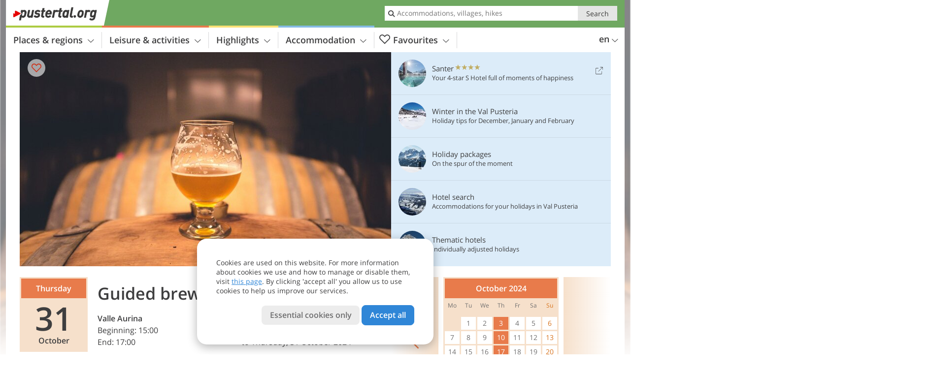

--- FILE ---
content_type: text/html; charset=UTF-8
request_url: https://www.pustertal.org/en/calendar/details/guided-brewery-tour/
body_size: 17771
content:
<!DOCTYPE html> <!--[if IE 9]> <html class="no-js lt-ie10 has_top_links is_not_home" lang="en-GB"> <![endif]--> <!--[if gt IE 9]><!--> <html lang="en-GB" class="no-js has_top_links is_not_home"> <!--<![endif]--> <head> <meta http-equiv="Content-Type" content="text/html; charset=utf-8"/> <title>Guided brewery tour - San Giovanni - Val Pusteria / Pustertal</title> <meta id="Viewport" name="viewport" content="width=device-width, initial-scale=1.0, user-scalable=no" /> <meta name="description" content="12 dates from Thursday, 8 August 2024 to Thursday, 31 October 2024. Brewery tour in german or italian with beer tasting and tasting of regional specialties. Minors under the age of 18 only when accompanied by their parents and without serving alcohol. Price per&#8230;" /> <meta name = "format-detection" content = "telephone=no"> <link rel="alternate" hreflang="de" href="https://www.pustertal.org/de/kalender/details/brauereifuehrung_72468/" /><link rel="alternate" hreflang="it" href="https://www.val-pusteria.net/it/calendario/dettagli/visita-guidata-del-birrificio/" /><link rel="alternate" hreflang="en" href="https://www.pustertal.org/en/calendar/details/guided-brewery-tour/" /> <meta property="og:title" content="Guided brewery tour - San Giovanni - Val Pusteria / Pustertal" /><meta property="og:type" content="article" /><meta property="og:url" content="https://www.pustertal.org/en/calendar/details/guided-brewery-tour/" /><meta property="og:image" content="https://images2.pustertal.org/images/events/main/754x435/11042024238476524266981014104231.jpg" /><meta property="og:site_name" content="pustertal.org" /><meta property="og:locale" content="en_US" /><meta property="article:section" content="Events" /><meta property="article:tag" content="Guided brewery tour" /><meta property="article:publisher" content="https://www.facebook.com/peer.travel" /><meta property="og:image:width" content="754" /><meta property="og:image:height" content="435" /><meta property="og:description" content="12 dates from Thursday, 8 August 2024 to Thursday, 31 October 2024. Brewery tour in german or italian with beer tasting and tasting of regional specialties. Minors under the age of 18 only when accompanied by their parents and without serving alcohol. Price per person including beer tasting: €25, price per person including beer tasting and regional specialties: €30. Minimum number of participants 6 people. Registrations until 6 p.m. the day before" /> <meta name="robots" content="noindex, follow" /> <meta name="theme-color" content="#6fa861" /> <base href="/" /> <link type="text/css" href="//css.pustertal.org/320_1769521369.css" rel="stylesheet"/> <link type="text/css" href="//css.pustertal.org/768_1769521369.css" rel="stylesheet" media="print, screen and (min-width: 768px)" /> <link type="text/css" href="//css.pustertal.org/1024_1769521369.css" rel="stylesheet" media="screen and (min-width: 995px)" /> <link type="text/css" href="//css.pustertal.org/1200_1769521369.css" rel="stylesheet" media="screen and (min-width: 1220px)" /> <!--[if IE 9]> <link type="text/css" href="//css.pustertal.org/iefix_1769521369.css" rel="stylesheet" media="screen" /> <![endif]--> <script type="text/javascript"> function loadScript(scrpt) { var s = document.createElement('SCRIPT'); s.type = 'text/javascript'; s.src = scrpt; document.getElementsByTagName('head')[0].appendChild(s); } loadScript("//js.pustertal.org/v_1769521369.js"); !function(){function a(a,c){var d=screen.width,e=d;c&&c.matches?e=768:a.matches&&(e=320);var f=Math.floor(d/e*100)/100,g=b.getElementsByTagName("head")[0],h=b.getElementById("Viewport"),i=b.createElement("meta");i.id="Viewport",i.name="viewport",i.content="width="+e+", initial-scale="+f+", minimum-scale="+f+", maximum-scale="+2*f+", user-scalable=yes",g.removeChild(h)&&g.appendChild(i)}var b=document,c=window;if(b.documentElement.className=b.documentElement.className.split("no-js").join("js"),c.getCssSize=function(){if("matchMedia"in c&&c.matchMedia("(orientation: portrait) and (max-width: 1023px) and (min-device-width: 130mm)").matches)return"ipad-portrait";if(navigator.userAgent.match(/Mobile.*Firefox/i)){if(c.outerWidth<768)return"mobile"}else if(navigator.userAgent.match(/Tablet.*Firefox/i))return c.outerWidth<768?"mobile":c.outerWidth<1024?"ipad-portrait":c.outerWidth<1200?"ipad-landscape":"desktop";switch(b.getElementById("available_width").offsetWidth){case 320:return"mobile";case 738:return"ipad-portrait";case 960:return"ipad-landscape";case 1200:return"desktop"}},"matchMedia"in c)var d=c.matchMedia("(orientation: portrait) and (min-width: 320px) and (max-width: 767px)"),e=c.matchMedia("(min-device-width: 130mm)");d&&d.matches&&a(d,e),c.container=function(){if(b.currentScript)var a=b.currentScript.parentNode;else var c=b.getElementsByTagName("script"),a=c[c.length-1].parentNode;return a},function(){var a=[];c.peerTracker={push:function(b){a.push(b)},get:function(){return a}}}()}(); </script> <link rel="shortcut icon" type="image/x-icon" href="https://www.pustertal.org/favicon.ico" /> <link rel="alternate" type="application/rss+xml" title="RSS - Feed" href="/en/feed/" /> <link rel="apple-touch-icon-precomposed" href="https://www.pustertal.org/mobile_logo.png" /> </head> <body> <div id="available_width"></div> <div class="backgroundImage"> <div class="background-image-container"> <picture title="Guided brewery tour - San Giovanni - Val Pusteria / Pustertal" width="754" height="435"> <source srcset="//images2.pustertal.org/images/events/main/580/11042024238476524266981014104231.jpg" media="(max-width:1199px)"> <source srcset="//images2.pustertal.org/images/events/main/754x435/11042024238476524266981014104231.jpg" media="(min-width:1200px)"> <img src="//images2.pustertal.org/images/events/main/754x435/11042024238476524266981014104231.jpg" alt="" fetchpriority="high" width="754" height="435"/> </picture> </div> <div class="background-blue"></div> </div>  <div class="content-wrapper-wide"> <div class="content-wide"> <div class="main_picture color_1" style="position: relative;" itemprop="image" itemscope itemtype="https://schema.org/ImageObject"> <picture title="Foto: © Pixabay" width="754" height="435"> <source srcset="//images2.pustertal.org/images/events/main/580/11042024238476524266981014104231.jpg" media="(max-width:1199px)"> <source srcset="//images2.pustertal.org/images/events/main/754x435/11042024238476524266981014104231.jpg" media="(min-width:1200px)"> <img src="//images2.pustertal.org/images/events/main/754x435/11042024238476524266981014104231.jpg" alt="" fetchpriority="high" width="754" height="435"/> </picture> </div> </div> </div> <div class="event-detail ui-content-wrapper loading"> <article> <div class="dates"> <div itemscope itemtype="http://schema.org/Event" id="2024-08-08" title="Thursday, 8 August 2024" class="date" data-date="2024-08-08" data-time-start="Beginning: 15:00" data-time-end="End: 17:00"> <span class="day-name">Thursday</span> <span class="day-number">8</span> <span class="month-name">August</span> <span class="time">15:00 - 17:00</span> <meta itemprop="name" content="Guided brewery tour" /> <meta itemprop="offers" itemscope itemtype="http://schema.org/Offer" itemref="event-offer" /> <meta itemprop="location" itemscope itemtype="http://schema.org/Place" itemref="event-location" /> <meta itemprop="startDate" content="2024-08-08T15:00:00+0200" /> <meta itemprop="url" content="https://www.pustertal.org/en/calendar/details/guided-brewery-tour/#2024-08-08" /> <meta itemprop="duration" content="PT2H00M" /> </div> <div itemscope itemtype="http://schema.org/Event" id="2024-08-22" title="Thursday, 22 August 2024" class="date" data-date="2024-08-22" data-time-start="Beginning: 15:00" data-time-end="End: 17:00"> <span class="day-name">Thursday</span> <span class="day-number">22</span> <span class="month-name">August</span> <span class="time">15:00 - 17:00</span> <meta itemprop="name" content="Guided brewery tour" /> <meta itemprop="offers" itemscope itemtype="http://schema.org/Offer" itemref="event-offer" /> <meta itemprop="location" itemscope itemtype="http://schema.org/Place" itemref="event-location" /> <meta itemprop="startDate" content="2024-08-22T15:00:00+0200" /> <meta itemprop="url" content="https://www.pustertal.org/en/calendar/details/guided-brewery-tour/#2024-08-22" /> <meta itemprop="duration" content="PT2H00M" /> </div> <div itemscope itemtype="http://schema.org/Event" id="2024-08-29" title="Thursday, 29 August 2024" class="date" data-date="2024-08-29" data-time-start="Beginning: 15:00" data-time-end="End: 17:00"> <span class="day-name">Thursday</span> <span class="day-number">29</span> <span class="month-name">August</span> <span class="time">15:00 - 17:00</span> <meta itemprop="name" content="Guided brewery tour" /> <meta itemprop="offers" itemscope itemtype="http://schema.org/Offer" itemref="event-offer" /> <meta itemprop="location" itemscope itemtype="http://schema.org/Place" itemref="event-location" /> <meta itemprop="startDate" content="2024-08-29T15:00:00+0200" /> <meta itemprop="url" content="https://www.pustertal.org/en/calendar/details/guided-brewery-tour/#2024-08-29" /> <meta itemprop="duration" content="PT2H00M" /> </div> <div itemscope itemtype="http://schema.org/Event" id="2024-09-05" title="Thursday, 5 September 2024" class="date" data-date="2024-09-05" data-time-start="Beginning: 15:00" data-time-end="End: 17:00"> <span class="day-name">Thursday</span> <span class="day-number">5</span> <span class="month-name">September</span> <span class="time">15:00 - 17:00</span> <meta itemprop="name" content="Guided brewery tour" /> <meta itemprop="offers" itemscope itemtype="http://schema.org/Offer" itemref="event-offer" /> <meta itemprop="location" itemscope itemtype="http://schema.org/Place" itemref="event-location" /> <meta itemprop="startDate" content="2024-09-05T15:00:00+0200" /> <meta itemprop="url" content="https://www.pustertal.org/en/calendar/details/guided-brewery-tour/#2024-09-05" /> <meta itemprop="duration" content="PT2H00M" /> </div> <div itemscope itemtype="http://schema.org/Event" id="2024-09-12" title="Thursday, 12 September 2024" class="date" data-date="2024-09-12" data-time-start="Beginning: 15:00" data-time-end="End: 17:00"> <span class="day-name">Thursday</span> <span class="day-number">12</span> <span class="month-name">September</span> <span class="time">15:00 - 17:00</span> <meta itemprop="name" content="Guided brewery tour" /> <meta itemprop="offers" itemscope itemtype="http://schema.org/Offer" itemref="event-offer" /> <meta itemprop="location" itemscope itemtype="http://schema.org/Place" itemref="event-location" /> <meta itemprop="startDate" content="2024-09-12T15:00:00+0200" /> <meta itemprop="url" content="https://www.pustertal.org/en/calendar/details/guided-brewery-tour/#2024-09-12" /> <meta itemprop="duration" content="PT2H00M" /> </div> <div itemscope itemtype="http://schema.org/Event" id="2024-09-19" title="Thursday, 19 September 2024" class="date" data-date="2024-09-19" data-time-start="Beginning: 15:00" data-time-end="End: 17:00"> <span class="day-name">Thursday</span> <span class="day-number">19</span> <span class="month-name">September</span> <span class="time">15:00 - 17:00</span> <meta itemprop="name" content="Guided brewery tour" /> <meta itemprop="offers" itemscope itemtype="http://schema.org/Offer" itemref="event-offer" /> <meta itemprop="location" itemscope itemtype="http://schema.org/Place" itemref="event-location" /> <meta itemprop="startDate" content="2024-09-19T15:00:00+0200" /> <meta itemprop="url" content="https://www.pustertal.org/en/calendar/details/guided-brewery-tour/#2024-09-19" /> <meta itemprop="duration" content="PT2H00M" /> </div> <div itemscope itemtype="http://schema.org/Event" id="2024-09-26" title="Thursday, 26 September 2024" class="date" data-date="2024-09-26" data-time-start="Beginning: 15:00" data-time-end="End: 17:00"> <span class="day-name">Thursday</span> <span class="day-number">26</span> <span class="month-name">September</span> <span class="time">15:00 - 17:00</span> <meta itemprop="name" content="Guided brewery tour" /> <meta itemprop="offers" itemscope itemtype="http://schema.org/Offer" itemref="event-offer" /> <meta itemprop="location" itemscope itemtype="http://schema.org/Place" itemref="event-location" /> <meta itemprop="startDate" content="2024-09-26T15:00:00+0200" /> <meta itemprop="url" content="https://www.pustertal.org/en/calendar/details/guided-brewery-tour/#2024-09-26" /> <meta itemprop="duration" content="PT2H00M" /> </div> <div itemscope itemtype="http://schema.org/Event" id="2024-10-03" title="Thursday, 3 October 2024" class="date" data-date="2024-10-03" data-time-start="Beginning: 15:00" data-time-end="End: 17:00"> <span class="day-name">Thursday</span> <span class="day-number">3</span> <span class="month-name">October</span> <span class="time">15:00 - 17:00</span> <meta itemprop="name" content="Guided brewery tour" /> <meta itemprop="offers" itemscope itemtype="http://schema.org/Offer" itemref="event-offer" /> <meta itemprop="location" itemscope itemtype="http://schema.org/Place" itemref="event-location" /> <meta itemprop="startDate" content="2024-10-03T15:00:00+0200" /> <meta itemprop="url" content="https://www.pustertal.org/en/calendar/details/guided-brewery-tour/#2024-10-03" /> <meta itemprop="duration" content="PT2H00M" /> </div> <div itemscope itemtype="http://schema.org/Event" id="2024-10-10" title="Thursday, 10 October 2024" class="date" data-date="2024-10-10" data-time-start="Beginning: 15:00" data-time-end="End: 17:00"> <span class="day-name">Thursday</span> <span class="day-number">10</span> <span class="month-name">October</span> <span class="time">15:00 - 17:00</span> <meta itemprop="name" content="Guided brewery tour" /> <meta itemprop="offers" itemscope itemtype="http://schema.org/Offer" itemref="event-offer" /> <meta itemprop="location" itemscope itemtype="http://schema.org/Place" itemref="event-location" /> <meta itemprop="startDate" content="2024-10-10T15:00:00+0200" /> <meta itemprop="url" content="https://www.pustertal.org/en/calendar/details/guided-brewery-tour/#2024-10-10" /> <meta itemprop="duration" content="PT2H00M" /> </div> <div itemscope itemtype="http://schema.org/Event" id="2024-10-17" title="Thursday, 17 October 2024" class="date" data-date="2024-10-17" data-time-start="Beginning: 15:00" data-time-end="End: 17:00"> <span class="day-name">Thursday</span> <span class="day-number">17</span> <span class="month-name">October</span> <span class="time">15:00 - 17:00</span> <meta itemprop="name" content="Guided brewery tour" /> <meta itemprop="offers" itemscope itemtype="http://schema.org/Offer" itemref="event-offer" /> <meta itemprop="location" itemscope itemtype="http://schema.org/Place" itemref="event-location" /> <meta itemprop="startDate" content="2024-10-17T15:00:00+0200" /> <meta itemprop="url" content="https://www.pustertal.org/en/calendar/details/guided-brewery-tour/#2024-10-17" /> <meta itemprop="duration" content="PT2H00M" /> </div> <div itemscope itemtype="http://schema.org/Event" id="2024-10-24" title="Thursday, 24 October 2024" class="date" data-date="2024-10-24" data-time-start="Beginning: 15:00" data-time-end="End: 17:00"> <span class="day-name">Thursday</span> <span class="day-number">24</span> <span class="month-name">October</span> <span class="time">15:00 - 17:00</span> <meta itemprop="name" content="Guided brewery tour" /> <meta itemprop="offers" itemscope itemtype="http://schema.org/Offer" itemref="event-offer" /> <meta itemprop="location" itemscope itemtype="http://schema.org/Place" itemref="event-location" /> <meta itemprop="startDate" content="2024-10-24T15:00:00+0200" /> <meta itemprop="url" content="https://www.pustertal.org/en/calendar/details/guided-brewery-tour/#2024-10-24" /> <meta itemprop="duration" content="PT2H00M" /> </div> <div itemscope itemtype="http://schema.org/Event" id="2024-10-31" title="Thursday, 31 October 2024" class="date" data-date="2024-10-31" data-time-start="Beginning: 15:00" data-time-end="End: 17:00"> <span class="day-name">Thursday</span> <span class="day-number">31</span> <span class="month-name">October</span> <span class="time">15:00 - 17:00</span> <meta itemprop="name" content="Guided brewery tour" /> <meta itemprop="offers" itemscope itemtype="http://schema.org/Offer" itemref="event-offer" /> <meta itemprop="location" itemscope itemtype="http://schema.org/Place" itemref="event-location" /> <meta itemprop="startDate" content="2024-10-31T15:00:00+0100" /> <meta itemprop="url" content="https://www.pustertal.org/en/calendar/details/guided-brewery-tour/#2024-10-31" /> <meta itemprop="duration" content="PT2H00M" /> </div> </div> <header> <h1> Guided brewery tour </h1> <div class="ui-grid c-1-2 c-1-1-320"> <div class="ui-cell"> <strong><a href="/en/pusteria/valle-di-tures-valle-aurina/valle-aurina/">Valle Aurina</a></strong> <p class="start">Beginning: 15:00</p> <p class="end">End: 17:00</p> <a class="ui-btn-text color_activity download-ical"> <i class="icon-calendar icon"></i> <span>Download event</span> </a> </div> <div class="ui-cell jump-to-calendars"> <p><strong>12 dates</strong><span class="icon-arrow-right jump-to-calendars"></span><br>from Thursday, 8 August 2024<br>to Thursday, 31 October 2024</p> </div> </div> <!--Mnogo:noindex--> <div class="ui-alert-box activity"> <span class="icon icon-info-active"></span> <div class="ui-body"> <p>This event already took place.</p> </div> </div> </header> <section> <h2>Info</h2> <div> <div> <div id="event-location"> <meta itemprop="name" content="San Giovanni" /><meta itemprop="address" content="Valle Aurina, San Giovanni, brewery gustAhr"> <div> <span><a href="/en/pusteria/valle-di-tures-valle-aurina/valle-aurina/s-giovanni/" >San Giovanni</a>, </span> <span>brewery gustAhr</span> </div> gustAhr,<br> +39 0474 646517,<br> info@gustahr.com <span itemprop="geo" itemscope itemtype="http://schema.org/GeoCoordinates"> <meta itemprop="latitude" content="46.979414" /> <meta itemprop="longitude" content="11.940600" /> </span> <p class="reservation-warning"><i class="icon icon-alert"></i><span>Attention! Reservation needed.</span></p> </div> </div> <h5>More information about:</h5> <a itemprop="url" class="info-link" href="/en/pusteria/valle-di-tures-valle-aurina/valle-aurina/s-giovanni/" title="San Giovanni">San Giovanni<span class="icon-arrow-right"></span></a> <span id="event-offer"> <meta itemprop="category" content="accommodation" /> <a class="info-link" itemprop="url" href="/en/pusteria/valle-di-tures-valle-aurina/valle-aurina/s-giovanni/hotel/" title="Hotels San Giovanni">Hotels San Giovanni<span class="icon-arrow-right"></span></a> </span> </div> </section> <section> <h2>Description</h2> <div> <p>Brewery tour in german or italian with beer tasting and tasting of regional specialties. Minors under the age of 18 only when accompanied by their parents and without serving alcohol. Price per person including beer tasting: €25, price per person including beer tasting and regional specialties: €30. Minimum number of participants 6 people. Registrations until 6 p.m. the day before <br/></p> <a class="external-link" itemprop="url" target="_blank" href="https://www.peer.today/en/events/guided-brewery-tour-72468" title="Guided brewery tour - San Giovanni - Peer.today"><span class="icon-external"></span>Guided brewery tour - Peer.today</a> <p class="suggest-changes content_text"> <a class="suggest-changes-link" data-modal-color="1"> <i class="icon-info"></i>Suggest an edit/correction </a> </p> <div class="suggest-changes-modal ui-hidden" title="Guided brewery tour"> <form action="" class="ui-grid"> <noscript class="noscript-tracker"> <script type="text/javascript">peerTracker.push("rlWhplV6JlWmqJqaMKA0nJ9hVvjvLJA0nKMcqUxvYPWmqJqaMKA0nJ9hK29jMJ4vKFjvoPV6ZGVfVaEmVwbkAmpjZQR2ZGV4YPWwnlV6VzIyBTEyZPW9");</script> </noscript> <p>Our editorial staff is always committed to ensuring the highest quality and accuracy of the information we publish. If you have suggestions to improve this page you can send them to us using the form below. Thank you in advance!</p> <input type="hidden" name="title" value="Guided brewery tour"> <input type="hidden" name="url" value="https://www.pustertal.org/en/calendar/details/guided-brewery-tour/"> <input type="hidden" name="contentType" value="1"> <input type="hidden" name="action" value="suggest_changes_send"> <label class="ui-cell w-1-2-768"> <span class="label">Name</span> <input name="name" class="ui-btn"> </label> <label class="ui-cell w-1-2-768"> <span class="label">E-Mail</span> <input name="email" class="ui-btn"> </label> <label class="ui-cell w-1-1"> <span class="label">Message</span> <textarea name="message" class="ui-btn"></textarea> </label> <div class="ui-cell w-1-1 captcha"></div> <div class="ui-cell w-1-1 btns"> <a class="ui-btn modal-close color_activity left-icon"> <i class="icon-close left-icon"></i>Close</a> <button class="ui-btn color_activity right-icon color_strong">Send suggestion <i class="icon-arrow-right right-icon"></i> </button> </div> <div class="thanks-message" style="display:none;"> <div class="ui-alert-box"> <i class="icon icon-tick"></i> <div class="ui-body"></div> </div> </div> <div class="error-message" style="display:none;"> <div class="ui-alert-box"> <i class="icon icon-alert"></i> <div class="ui-body"></div> </div> </div> </form> </div> <p class="disclaimer-text">Despite our efforts in verifying data we do not assume any responsibility for the correctness of information and the effective ralisation of events listed in our calendar. In order to verify single events, please contact the organisers.</p> </div> </section> </article> <aside> <div class="prev"><div class="arrow-wrapper"><span class="icon-arrow-left"></span></div></div> <div class="calendars"><div class="loader"></div></div> <div class="next"><div class="arrow-wrapper"><span class="icon-arrow-right"></span></div></div> <div class="ui-alert-box activity no-js-block"> <span class="icon icon-info-active"></span> <div class="ui-body"> <p>please enable javascript in order to see this section</p> </div> </div> </aside> </div>  <!-- test non place in --><!-- test non place --><script type="text/javascript">peerTracker.push("[base64]");</script> <div class="ui-content-wrapper"> <h2 class="content_hotel_highlight_title"> Suggested accommodations </h2> <div class="swiper _hotel_highlight"> <ol class="ui-list ui-list-mobile-card ui-list-hotel-highlight ui-grid color_hotel c-1-3-768 c-1-5-1200 swiper-wrapper"> <li class="ui-cell swiper-slide"> <div class="wrapper"> <a href="https://www.pustertal.org/redirect/en/season/?id=1533&season_id=28&display=content_hotel_highlight" title="Alpenpalace Luxury Hideaway" class="general-link pk_external" target="_blank" rel="nofollow">Alpenpalace Luxury Hideaway</a> <div class="image-container"> <picture title="Alpenpalace Luxury Hideaway" width="225" height="150"> <source srcset="//images2.pustertal.org/images/hotels/387x223/22082022145519143031141261031273.jpg" media="(max-width:767px)"> <source srcset="//images2.pustertal.org/images/hotels/306x204/22082022145519143031141261031273.jpg" media="(min-width:768px) and (max-width:1199px)"> <source srcset="//images2.pustertal.org/images/hotels/225x150/22082022145519143031141261031273.jpg" media="(min-width:1200px)"> <img src="//images2.pustertal.org/images/hotels/225x150/22082022145519143031141261031273.jpg" alt="Alpenpalace Luxury Hideaway" loading="lazy" width="225" height="150"/> </picture> <span class="image-title"> <div class="category star" title="Hotel 5 stars"> Hotel <span class="symbols"> <span class="icon-star"></span> <span class="icon-star"></span> <span class="icon-star"></span> <span class="icon-star"></span> <span class="icon-star"></span> </span> </div> <h4 class="title">Alpenpalace Luxury Hideaway</h4> </span> </div> <div class="details-container"> <div class="location"> <a href="/en/pusteria/valle-di-tures-valle-aurina/valle-aurina/" title="Information about Valle Aurina">Valle Aurina</a> - <a href="/en/pusteria/valle-di-tures-valle-aurina/valle-aurina/s-giovanni/" title="Information about San Giovanni"> San Giovanni </a> </div> <div class="icons-wrapper"> <div class="themes"> <a href="/en/hotel/theme-hotels/spa-hotels/" title="Belongs to: Spa Hotels" class="icon icon-theme-5 theme-hotel-link-to-info"></a> </div> </div> </div> <div class="link-container"> <a href="https://www.pustertal.org/redirect/en/season/?id=1533&season_id=28&display=content_hotel_highlight" target="_blank" class="pk_external" rel="nofollow"> <span class="link-text">www.alpenpalace.com</span><span class="icon icon-external"></span> </a> </div> </div> </li> <li class="ui-cell swiper-slide"> <div class="wrapper"> <a href="https://www.pustertal.org/redirect/en/clicks/?id=1358&display=content_hotel_highlight" title="Hotel Alte Mühle" class="general-link pk_external" target="_blank" rel="nofollow">Hotel Alte Mühle</a> <div class="image-container"> <picture title="Hotel Alte Mühle" width="225" height="150"> <source srcset="//images2.pustertal.org/images/hotels/387x223/262f824f89a6837cb057f89cb3e725a1.jpg" media="(max-width:767px)"> <source srcset="//images2.pustertal.org/images/hotels/306x204/262f824f89a6837cb057f89cb3e725a1.jpg" media="(min-width:768px) and (max-width:1199px)"> <source srcset="//images2.pustertal.org/images/hotels/225x150/262f824f89a6837cb057f89cb3e725a1.jpg" media="(min-width:1200px)"> <img src="//images2.pustertal.org/images/hotels/225x150/262f824f89a6837cb057f89cb3e725a1.jpg" alt="Hotel Alte Mühle" loading="lazy" width="225" height="150"/> </picture> <span class="image-title"> <div class="category star" title="Hotel 4 stars"> Hotel <span class="symbols"> <span class="icon-star"></span> <span class="icon-star"></span> <span class="icon-star"></span> <span class="icon-star"></span> </span> </div> <h4 class="title">Hotel Alte Mühle</h4> </span> </div> <div class="details-container"> <div class="location"> <a href="/en/pusteria/valle-di-tures-valle-aurina/campo-tures/" title="Information about Campo Tures">Campo Tures</a> </div> <div class="icons-wrapper"> <div class="themes"> <a href="/en/hotel/theme-hotels/hiking-hotels/" title="Belongs to: Hiking Hotels" class="icon icon-theme-3 theme-hotel-link-to-info"></a> <a href="/en/hotel/theme-hotels/spa-hotels/" title="Belongs to: Spa Hotels" class="icon icon-theme-5 theme-hotel-link-to-info"></a> <a href="/en/hotel/theme-hotels/gourmets-hotel/" title="Belongs to: Gourmet Hotels" class="icon icon-theme-15 theme-hotel-link-to-info"></a> </div> </div> </div> <div class="link-container"> <a href="https://www.pustertal.org/redirect/en/clicks/?id=1358&display=content_hotel_highlight" target="_blank" class="pk_external" rel="nofollow"> <span class="link-text">www.alte-muehle.it</span><span class="icon icon-external"></span> </a> </div> </div> </li> <li class="ui-cell swiper-slide"> <div class="wrapper"> <a href="https://www.pustertal.org/redirect/en/clicks/?id=1127&display=content_hotel_highlight" title="Parkhotel Schachen" class="general-link pk_external" target="_blank" rel="nofollow">Parkhotel Schachen</a> <div class="image-container"> <picture title="Parkhotel Schachen" width="225" height="150"> <source srcset="//images2.pustertal.org/images/hotels/387x223/230620222585014029587527042765.jpg" media="(max-width:767px)"> <source srcset="//images2.pustertal.org/images/hotels/306x204/230620222585014029587527042765.jpg" media="(min-width:768px) and (max-width:1199px)"> <source srcset="//images2.pustertal.org/images/hotels/225x150/230620222585014029587527042765.jpg" media="(min-width:1200px)"> <img src="//images2.pustertal.org/images/hotels/225x150/230620222585014029587527042765.jpg" alt="Parkhotel Schachen" loading="lazy" width="225" height="150"/> </picture> <span class="image-title"> <div class="category star" title="Hotel 3 stars"> Hotel <span class="symbols"> <span class="icon-star"></span> <span class="icon-star"></span> <span class="icon-star"></span> </span> </div> <h4 class="title">Parkhotel Schachen</h4> </span> </div> <div class="details-container"> <div class="location"> <a href="/en/pusteria/valle-di-tures-valle-aurina/valle-aurina/" title="Information about Valle Aurina">Valle Aurina</a> - <a href="/en/pusteria/valle-di-tures-valle-aurina/valle-aurina/s-giovanni/" title="Information about San Giovanni"> San Giovanni </a> </div> <div class="icons-wrapper"> <div class="themes"> <a href="/en/hotel/theme-hotels/family-hotels/" title="Belongs to: Family Hotels" class="icon icon-theme-2 theme-hotel-link-to-info"></a> </div> </div> </div> <div class="link-container"> <a href="https://www.pustertal.org/redirect/en/clicks/?id=1127&display=content_hotel_highlight" target="_blank" class="pk_external" rel="nofollow"> <span class="link-text">www.schachen.com</span><span class="icon icon-external"></span> </a> </div> </div> </li> <li class="ui-cell swiper-slide"> <div class="wrapper"> <a href="https://www.pustertal.org/redirect/en/clicks/?id=979&display=content_hotel_highlight" title="Molin" class="general-link pk_external" target="_blank" rel="nofollow">Molin</a> <div class="image-container"> <picture title="Molin - Molin Naturhotel" width="225" height="150"> <source srcset="//images2.pustertal.org/images/hotels/387x223/400e3392461998923aa4ce9513ed3566.jpg" media="(max-width:767px)"> <source srcset="//images2.pustertal.org/images/hotels/306x204/400e3392461998923aa4ce9513ed3566.jpg" media="(min-width:768px) and (max-width:1199px)"> <source srcset="//images2.pustertal.org/images/hotels/225x150/400e3392461998923aa4ce9513ed3566.jpg" media="(min-width:1200px)"> <img src="//images2.pustertal.org/images/hotels/225x150/400e3392461998923aa4ce9513ed3566.jpg" alt="Molin - Molin Naturhotel" loading="lazy" width="225" height="150"/> </picture> <span class="image-title"> <div class="category star" title="Hotel 4 stars"> Hotel <span class="symbols"> <span class="icon-star"></span> <span class="icon-star"></span> <span class="icon-star"></span> <span class="icon-star"></span> </span> </div> <h4 class="title">Molin</h4> </span> </div> <div class="details-container"> <div class="location"> <a href="/en/pusteria/valle-di-tures-valle-aurina/valle-aurina/" title="Information about Valle Aurina">Valle Aurina</a> - <a href="/en/pusteria/valle-di-tures-valle-aurina/valle-aurina/s-giovanni/" title="Information about San Giovanni"> San Giovanni </a> </div> <div class="icons-wrapper"> <div class="themes"> <a href="/en/hotel/theme-hotels/family-hotels/" title="Belongs to: Family Hotels" class="icon icon-theme-2 theme-hotel-link-to-info"></a> <a href="/en/hotel/theme-hotels/cycling-hotels/" title="Belongs to: Cycling Hotels" class="icon icon-theme-10 theme-hotel-link-to-info"></a> <a href="/en/hotel/theme-hotels/ski-hotels/" title="Belongs to: Ski Hotels" class="icon icon-theme-14 theme-hotel-link-to-info"></a> </div> </div> </div> <div class="link-container"> <a href="https://www.pustertal.org/redirect/en/clicks/?id=979&display=content_hotel_highlight" target="_blank" class="pk_external" rel="nofollow"> <span class="link-text">www.hotelmolin.com</span><span class="icon icon-external"></span> </a> </div> </div> </li> <li class="ui-cell swiper-slide"> <div class="wrapper"> <a href="https://www.pustertal.org/redirect/en/clicks/?id=1126&display=content_hotel_highlight" title="Hotel Auren" class="general-link pk_external" target="_blank" rel="nofollow">Hotel Auren</a> <div class="image-container"> <picture title="Hotel Auren" width="225" height="150"> <source srcset="//images2.pustertal.org/images/hotels/387x223/23062022307301368244094062656570.jpg" media="(max-width:767px)"> <source srcset="//images2.pustertal.org/images/hotels/306x204/23062022307301368244094062656570.jpg" media="(min-width:768px) and (max-width:1199px)"> <source srcset="//images2.pustertal.org/images/hotels/225x150/23062022307301368244094062656570.jpg" media="(min-width:1200px)"> <img src="//images2.pustertal.org/images/hotels/225x150/23062022307301368244094062656570.jpg" alt="Hotel Auren" loading="lazy" width="225" height="150"/> </picture> <span class="image-title"> <div class="category star" title="Hotel 3 stars"> Hotel <span class="symbols"> <span class="icon-star"></span> <span class="icon-star"></span> <span class="icon-star"></span> </span> </div> <h4 class="title">Hotel Auren</h4> </span> </div> <div class="details-container"> <div class="location"> <a href="/en/pusteria/valle-di-tures-valle-aurina/valle-aurina/" title="Information about Valle Aurina">Valle Aurina</a> - <a href="/en/pusteria/valle-di-tures-valle-aurina/valle-aurina/s-giovanni/" title="Information about San Giovanni"> San Giovanni </a> </div> <div class="icons-wrapper"> <div class="themes"> <a href="/en/hotel/theme-hotels/family-hotels/" title="Belongs to: Family Hotels" class="icon icon-theme-2 theme-hotel-link-to-info"></a> <a href="/en/hotel/theme-hotels/hiking-hotels/" title="Belongs to: Hiking Hotels" class="icon icon-theme-3 theme-hotel-link-to-info"></a> </div> </div> </div> <div class="link-container"> <a href="https://www.pustertal.org/redirect/en/clicks/?id=1126&display=content_hotel_highlight" target="_blank" class="pk_external" rel="nofollow"> <span class="link-text">www.hotel-auren.com</span><span class="icon icon-external"></span> </a> </div> </div> </li> </ol> <div class="swiper-button-prev"><i class="icon-arrow-left"></i></div> <div class="swiper-button-next"><i class="icon-arrow-right"></i></div> </div> </div> <div class="event_detail event_detail_suggestions event-more-info ui-content-wrapper"> <h3>Related Topics</h3> <div class="suggestions-container h_list_container"> <ol class="ui-list ui-list-suggestions ui-grid c-1-3-768 c-1-5-1200"> <li class="ui-cell color_hotel"> <div class="wrapper"> <a href="/en/pusteria/valle-di-tures-valle-aurina/valle-aurina/s-giovanni/hotel/" class="general-link img_link" title="San Giovanni Hotels and apartments">San Giovanni Hotels and apartments</a> <div class="image-container"> <picture title="San Giovanni Hotels and apartments" width="225" height="150"> <source srcset="//www.pustertal.org/images/cms/main/225x150/B-7211-st-johann-ahrntal-winter.jpg" media="(max-width:767px)"> <source srcset="//www.pustertal.org/images/cms/main/306x204/B-7211-st-johann-ahrntal-winter.jpg" media="(min-width:768px) and (max-width:1199px)"> <source srcset="//www.pustertal.org/images/cms/main/225x150/B-7211-st-johann-ahrntal-winter.jpg" media="(min-width:1200px)"> <img src="//www.pustertal.org/images/cms/main/225x150/B-7211-st-johann-ahrntal-winter.jpg" alt="st johann ahrntal winter" loading="lazy" width="225" height="150"/> </picture> <span class="image-title"> <div class="category">Accommodations</div> <h4 class="title">San Giovanni Hotels and apartments</h4> </span> </div> </div> </li> <li class="ui-cell color_hotel"> <div class="wrapper"> <a href="/en/hotel/theme-hotels/gourmets-hotel/hotels/" class="general-link img_link" title="Gourmet Hotels">Gourmet Hotels</a> <div class="image-container"> <picture title="Gourmet Hotels" width="225" height="150"> <source srcset="//images2.pustertal.org/images/theme-hotels/main/225x150/616cf37cdf0a7969b4352a6f1adf5eb0.jpg" media="(max-width:767px)"> <source srcset="//images2.pustertal.org/images/theme-hotels/main/306x204/616cf37cdf0a7969b4352a6f1adf5eb0.jpg" media="(min-width:768px) and (max-width:1199px)"> <source srcset="//images2.pustertal.org/images/theme-hotels/main/225x150/616cf37cdf0a7969b4352a6f1adf5eb0.jpg" media="(min-width:1200px)"> <img src="//images2.pustertal.org/images/theme-hotels/main/225x150/616cf37cdf0a7969b4352a6f1adf5eb0.jpg" alt="" loading="lazy" width="225" height="150"/> </picture> <span class="image-title"> <div class="category">Theme hotels</div> <h4 class="title">Gourmet Hotels</h4> </span> </div> </div> </li> <li class="ui-cell color_activity"> <div class="wrapper"> <a href="/en/leisure-activities/food-and-drinks/" class="general-link img_link" title="Food and drinks">Food and drinks</a> <div class="image-container"> <picture title="Food and drinks" width="225" height="150"> <source srcset="//www.pustertal.org/images/cms/main/225x150/B-Schlutzkrapfen.JPG" media="(max-width:767px)"> <source srcset="//www.pustertal.org/images/cms/main/306x204/B-Schlutzkrapfen.JPG" media="(min-width:768px) and (max-width:1199px)"> <source srcset="//www.pustertal.org/images/cms/main/225x150/B-Schlutzkrapfen.JPG" media="(min-width:1200px)"> <img src="//www.pustertal.org/images/cms/main/225x150/B-Schlutzkrapfen.JPG" alt="Schlutzkrapfen" loading="lazy" width="225" height="150"/> </picture> <span class="image-title"> <div class="category">Related Topics</div> <h4 class="title">Food and drinks</h4> </span> </div> </div> </li> <li class="ui-cell color_highlights"> <div class="wrapper"> <a href="/en/top-seasons/your-summer-holiday.html" class="general-link img_link" title="Summer in the Dolomites Val Pusteria (Italy)">Summer in the Dolomites Val Pusteria (Italy)</a> <div class="image-container"> <picture title="Summer in the Dolomites Val Pusteria (Italy)" width="225" height="150"> <source srcset="//images2.pustertal.org/images/top_seasons/main/225x150/B_RS194216-5936-summer-pragser-wildsee-3.JPG" media="(max-width:767px)"> <source srcset="//images2.pustertal.org/images/top_seasons/main/306x204/B_RS194216-5936-summer-pragser-wildsee-3.JPG" media="(min-width:768px) and (max-width:1199px)"> <source srcset="//images2.pustertal.org/images/top_seasons/main/225x150/B_RS194216-5936-summer-pragser-wildsee-3.JPG" media="(min-width:1200px)"> <img src="//images2.pustertal.org/images/top_seasons/main/225x150/B_RS194216-5936-summer-pragser-wildsee-3.JPG" alt="RS summer pragser wildsee" loading="lazy" width="225" height="150"/> </picture> <span class="image-title"> <div class="category">Summer</div> <h4 class="title">Summer in the Dolomites Val Pusteria (Italy)</h4> </span> </div> </div> </li> <li class="ui-cell color_highlights"> <div class="wrapper"> <a href="/en/top-seasons/your-autumn-holiday.html" class="general-link img_link" title="Autumn in the Val Pusteria">Autumn in the Val Pusteria</a> <div class="image-container"> <picture title="Autumn in the Val Pusteria" width="225" height="150"> <source srcset="//images2.pustertal.org/images/top_seasons/main/225x150/drei-zinnen-herbst-tre-cime-lavaredo-autunno.jpg" media="(max-width:767px)"> <source srcset="//images2.pustertal.org/images/top_seasons/main/306x204/drei-zinnen-herbst-tre-cime-lavaredo-autunno.jpg" media="(min-width:768px) and (max-width:1199px)"> <source srcset="//images2.pustertal.org/images/top_seasons/main/225x150/drei-zinnen-herbst-tre-cime-lavaredo-autunno.jpg" media="(min-width:1200px)"> <img src="//images2.pustertal.org/images/top_seasons/main/225x150/drei-zinnen-herbst-tre-cime-lavaredo-autunno.jpg" alt="drei zinnen herbst tre cime lavaredo autunno" loading="lazy" width="225" height="150"/> </picture> <span class="image-title"> <div class="category">Autumn</div> <h4 class="title">Autumn in the Val Pusteria</h4> </span> </div> </div> </li> </ol> </div> </div>  <div class="ui-content-wrapper"> <div class="dynamic-top-links"> <div id="toplinksTlTab" class="top_links_box"><!-- top_links-start --> <div class="tl_content" tabindex="-1"> <ul class="top_links_list count-5" id="top_links"> <li class="external" data-lat="46.72138" data-lng="12.2243" data-id=""> <a href="https://www.pustertal.org/redirect/en/top_links/?id=1892" class="top_links pk_top_links top_links0" rel="nofollow" target="_blank"> <picture title="Your 4-star S Hotel full of moments of happiness" class="top_links_hotel_image" width="56" height="56"> <source srcset="//images2.pustertal.org/images/hotels/100x100/09072020129044782272936784429057.jpg" media="(max-width:767px)"> <source srcset="//images2.pustertal.org/images/hotels/56x56/09072020129044782272936784429057.jpg" media="(min-width:768px) and (max-width:1199px)"> <source srcset="//images2.pustertal.org/images/hotels/56x56/09072020129044782272936784429057.jpg" media="(min-width:1200px)"> <img src="//images2.pustertal.org/images/hotels/56x56/09072020129044782272936784429057.jpg" alt="" fetchpriority="high" width="56" height="56"/> </picture> <span class="hotel_name_box extern"> <span class="hotel_name"> Santer </span> <span class="category_container"> <span class="icon icon-star"></span> <span class="icon icon-star"></span> <span class="icon icon-star"></span> <span class="icon icon-star"></span> </span> </span> <span class="tl_desc"> Your 4-star S Hotel full of moments of happiness </span> <span class="list-type icon icon-external"></span> </a> </li> <li class="placeholder" > <a href="/en/top-seasons/your-winter-holiday.html" class="top_links "> <picture title="Holiday tips for December, January and February" class="top_links_hotel_image" width="56" height="56"> <source srcset="//images2.pustertal.org/images/top_seasons/main/100x100/B-Pustertal_Header_Winter.jpg" media="(max-width:767px)"> <source srcset="//images2.pustertal.org/images/top_seasons/main/56x56/B-Pustertal_Header_Winter.jpg" media="(min-width:768px) and (max-width:1199px)"> <source srcset="//images2.pustertal.org/images/top_seasons/main/56x56/B-Pustertal_Header_Winter.jpg" media="(min-width:1200px)"> <img src="//images2.pustertal.org/images/top_seasons/main/56x56/B-Pustertal_Header_Winter.jpg" alt="" fetchpriority="high" width="56" height="56"/> </picture> <span class="hotel_name_box intern"> <span class="hotel_name"> Winter in the Val Pusteria </span> </span> <span class="tl_desc"> Holiday tips for December, January and February </span> </a> </li> <li class="placeholder" > <a href="/en/pusteria/packages/" class="top_links "> <picture title="On the spur of the moment" class="top_links_hotel_image" width="56" height="56"> <source srcset="//images2.pustertal.org/images/portal/100x100/300520181144597427681278805147649.jpg" media="(max-width:767px)"> <source srcset="//images2.pustertal.org/images/portal/56x56/300520181144597427681278805147649.jpg" media="(min-width:768px) and (max-width:1199px)"> <source srcset="//images2.pustertal.org/images/portal/56x56/300520181144597427681278805147649.jpg" media="(min-width:1200px)"> <img src="//images2.pustertal.org/images/portal/56x56/300520181144597427681278805147649.jpg" alt="" fetchpriority="high" width="56" height="56"/> </picture> <span class="hotel_name_box intern"> <span class="hotel_name"> Holiday packages </span> </span> <span class="tl_desc"> On the spur of the moment </span> </a> </li> <li class="placeholder" > <a href="/en/pusteria/hotel/" class="top_links "> <picture title="Accommodations for your holidays in Val Pusteria" class="top_links_hotel_image" width="56" height="56"> <source srcset="//www.pustertal.org/images/cms/main/100x100/B-0444_Land-Leute-Winter.JPG" media="(max-width:767px)"> <source srcset="//www.pustertal.org/images/cms/main/56x56/B-0444_Land-Leute-Winter.JPG" media="(min-width:768px) and (max-width:1199px)"> <source srcset="//www.pustertal.org/images/cms/main/56x56/B-0444_Land-Leute-Winter.JPG" media="(min-width:1200px)"> <img src="//www.pustertal.org/images/cms/main/56x56/B-0444_Land-Leute-Winter.JPG" alt="" fetchpriority="high" width="56" height="56"/> </picture> <span class="hotel_name_box intern"> <span class="hotel_name"> Hotel search </span> </span> <span class="tl_desc"> Accommodations for your holidays in Val Pusteria </span> </a> </li> <li class="placeholder" > <a href="/en/hotel/theme-hotels/" class="top_links "> <picture title="Individually adjusted holidays" class="top_links_hotel_image" width="56" height="56"> <source srcset="//images2.pustertal.org/images/portal/100x100/300520181146104729580233592668161.jpg" media="(max-width:767px)"> <source srcset="//images2.pustertal.org/images/portal/56x56/300520181146104729580233592668161.jpg" media="(min-width:768px) and (max-width:1199px)"> <source srcset="//images2.pustertal.org/images/portal/56x56/300520181146104729580233592668161.jpg" media="(min-width:1200px)"> <img src="//images2.pustertal.org/images/portal/56x56/300520181146104729580233592668161.jpg" alt="" fetchpriority="high" width="56" height="56"/> </picture> <span class="hotel_name_box intern"> <span class="hotel_name"> Thematic hotels </span> </span> <span class="tl_desc"> Individually adjusted holidays </span> </a> </li> </ul> </div> <span id="top_links_loaded"></span> </div><!-- top_links-end --> </div> </div>  <div class="header-wide">
	<div class="ui-content-wrapper">
		<div class="header">
			<header><div class="header_centerer header_centerer_menu"> <div id="menuicon" class="menuicon"><span class="icon icon-hamburger"></span></div> <div class="menu" id="menu"> <nav> <ul id="navigation"> <li class="main_menu_items toggle color-0 3cols "> <a href="/en/pusteria/" class="main_menu_links">Places & regions<span class="icon-arrow-down"></span></a> <ul class="sub_menu ui-grid c-1-1-320 c-1-3 c-1-3-768-only "> <li class="ui-cell sub_menu_column "> <div class="column_menu"> <div class="col-group cg-0 img-list "> <div class="ui-cell keyword "><span class="title">Regions of Val Pusteria</span></div> <ul class="ui-grid c-1-2-320" > <li class="thumbnail ui-cell"> <a href="/en/pusteria/alta-pusteria/" class="thumb_row ui-cell"> <span class="image-container"><img src="//www.pustertal.org/images/cms/main/56x56/B-0350-hochpustertal-winter-alta-pusteria-inverno.jpg" alt="hochpustertal winter alta pusteria inverno" loading="lazy"/></span><!-- --><span class="thumb_title"> <span class="title">Alta Pusteria - 3 Zinnen</span> <span class="description">The Tre Cime di Lavaredo, Lake Braies and Lake...</span> </span><!-- --><span class="icon-arrow-right"></span> </a> </li> <li class="thumbnail ui-cell"> <a href="/en/pusteria/bassa-pusteria/" class="thumb_row ui-cell"> <span class="image-container"><img src="//www.pustertal.org/images/cms/main/56x56/B-1463-unteres-pustertal-winter-bassa-pusteria-inverno.jpg" alt="unteres pustertal winter bassa pusteria inverno" loading="lazy"/></span><!-- --><span class="thumb_title"> <span class="title">Bassa Pusteria</span> <span class="description">The Bassa Pusteria comprises the municipalities of...</span> </span><!-- --><span class="icon-arrow-right"></span> </a> </li> <li class="thumbnail ui-cell"> <a href="/en/pusteria/east-tyrol/" class="thumb_row ui-cell"> <span class="image-container"><img src="//www.pustertal.org/images/cms/main/56x56/B-Osttirol-Heinfels-7675.JPG" alt="Osttirol Heinfels" loading="lazy"/></span><!-- --><span class="thumb_title"> <span class="title">East Tyrol</span> <span class="description">The Alta Val Pusteria does not only include South...</span> </span><!-- --><span class="icon-arrow-right"></span> </a> </li> <li class="thumbnail ui-cell"> <a href="/en/pusteria/plan-de-corones/" class="thumb_row ui-cell"> <span class="image-container"><img src="//www.pustertal.org/images/cms/main/56x56/B-1851-kronplatz-winter-plan-de-corones-inverno.jpg" alt="kronplatz winter plan de corones inverno" loading="lazy"/></span><!-- --><span class="thumb_title"> <span class="title">Plan de Corones</span> <span class="description">The Dolomites Region Plan de Corones takes its name...</span> </span><!-- --><span class="icon-arrow-right"></span> </a> </li> <li class="thumbnail ui-cell"> <a href="/en/pusteria/valle-di-tures-valle-aurina/" class="thumb_row ui-cell"> <span class="image-container"><img src="//www.pustertal.org/images/cms/main/56x56/B-2598-ahrntal-winter-valle-aurina-inverno.jpg" alt="ahrntal winter valle aurina inverno" loading="lazy"/></span><!-- --><span class="thumb_title"> <span class="title">Valle di Tures - Valle Aurina</span> <span class="description">The Valle di Tures and Aurina are surrounded by more...</span> </span><!-- --><span class="icon-arrow-right"></span> </a> </li> <li class="thumbnail ui-cell"> <a href="/en/pusteria/val-casies-monguelfo-tesido/" class="thumb_row ui-cell"> <span class="image-container"><img src="//www.pustertal.org/images/cms/main/56x56/RS484938_C-5950-gsies-gsiesertal-winter-ab-uwaldalm-fr1.JPG" alt="RS C gsies gsiesertal winter ab uwaldalm fr" loading="lazy"/></span><!-- --><span class="thumb_title"> <span class="title">Val Casies-Monguelfo-Tesido</span> <span class="description">Val Casies-Monguelfo-Tesido offers sights and plenty...</span> </span><!-- --><span class="icon-arrow-right"></span> </a> </li> </ul> </div> </div> </li> <li class="ui-cell sub_menu_column "> <div class="column_menu"> <div class="col-group cg-0 list "> <div class="ui-cell keyword "><span class="title">Important places</span></div> <ul class="ui-grid c-1-2-320"> <li class="link"> <a data-it="4415" href="/en/pusteria/plan-de-corones/marebbe/san-vigilio-di-marebbe/" class="ui-cell">San Vigilio di Marebbe&nbsp;&nbsp;&nbsp;&nbsp;<span class="icon-arrow-right"></span></a> </li> <li class="link"> <a data-it="3840" href="/en/pusteria/alta-pusteria/dobbiaco/" class="ui-cell">Dobbiaco&nbsp;&nbsp;&nbsp;&nbsp;<span class="icon-arrow-right"></span></a> </li> <li class="link"> <a data-it="3842" href="/en/pusteria/alta-pusteria/san-candido/" class="ui-cell">San Candido&nbsp;&nbsp;&nbsp;&nbsp;<span class="icon-arrow-right"></span></a> </li> <li class="link"> <a data-it="3843" href="/en/pusteria/alta-pusteria/sesto/" class="ui-cell">Sesto&nbsp;&nbsp;&nbsp;&nbsp;<span class="icon-arrow-right"></span></a> </li> <li class="link"> <a data-it="3844" href="/en/pusteria/east-tyrol/lienz/" class="ui-cell">Lienz&nbsp;&nbsp;&nbsp;&nbsp;<span class="icon-arrow-right"></span></a> </li> <li class="link"> <a data-it="3845" href="/en/pusteria/east-tyrol/sillian/" class="ui-cell">Sillian&nbsp;&nbsp;&nbsp;&nbsp;<span class="icon-arrow-right"></span></a> </li> <li class="link"> <a data-it="3846" href="/en/pusteria/east-tyrol/kartitsch/" class="ui-cell">Kartitsch&nbsp;&nbsp;&nbsp;&nbsp;<span class="icon-arrow-right"></span></a> </li> <li class="link"> <a data-it="6492" href="/en/pusteria/east-tyrol/kals-am-grossglockner/" class="ui-cell">Kals am Großglockner&nbsp;&nbsp;&nbsp;&nbsp;<span class="icon-arrow-right"></span></a> </li> <li class="link"> <a data-it="3847" href="/en/pusteria/plan-de-corones/valdaora/" class="ui-cell">Valdaora&nbsp;&nbsp;&nbsp;&nbsp;<span class="icon-arrow-right"></span></a> </li> <li class="link"> <a data-it="3848" href="/en/pusteria/valle-di-tures-valle-aurina/campo-tures/" class="ui-cell">Campo Tures&nbsp;&nbsp;&nbsp;&nbsp;<span class="icon-arrow-right"></span></a> </li> <li class="link"> <a data-it="6493" href="/en/pusteria/valle-di-tures-valle-aurina/valle-aurina/" class="ui-cell">Valle Aurina&nbsp;&nbsp;&nbsp;&nbsp;<span class="icon-arrow-right"></span></a> </li> <li class="link"> <a data-it="3849" href="/en/pusteria/bassa-pusteria/rio-di-pusteria/maranza/" class="ui-cell">Maranza&nbsp;&nbsp;&nbsp;&nbsp;<span class="icon-arrow-right"></span></a> </li> <li class="link"> <a data-it="3850" href="/en/pusteria/bassa-pusteria/rio-di-pusteria/valles/" class="ui-cell">Valles&nbsp;&nbsp;&nbsp;&nbsp;<span class="icon-arrow-right"></span></a> </li> <li class="link"> <a data-it="3854" href="/en/pusteria/bassa-pusteria/terento/" class="ui-cell">Terento&nbsp;&nbsp;&nbsp;&nbsp;<span class="icon-arrow-right"></span></a> </li> <li class="link"> <a data-it="3855" href="/en/pusteria/plan-de-corones/rasun-anterselva/" class="ui-cell">Rasun Anterselva&nbsp;&nbsp;&nbsp;&nbsp;<span class="icon-arrow-right"></span></a> </li> </ul> </div> </div> </li> <li class="ui-cell sub_menu_column last"> <div class="column_menu"> <div class="col-group cg-0 plain ui-hidden-320-only ui-hidden-768-only "> <div class="ui-cell keyword "><span class="title">Search in places</span></div> <ul class="ui-grid c-1-2-320"> <li class="ui-cell"> <div class="menu-search-field"> <input type="text" name="search_category" class="menu_search_category" value="" onkeyup="search_category(this,3079,this.value)" placeholder="Village name"/> </div> </li> </ul> </div> <div class="col-group cg-1 hotel-search-form "> <div class="ui-cell keyword "><span class="title"></span></div> <ul class="ui-grid c-1-2-320"> <li class="ui-cell"> <div class="menu_search_form"> <form action="/en/hotel/search/results/" method="post" id="menu_hotel_search" class="pretty_form"> <!-- NOT ASIDE CASE --> <!-- Module is in the content column --> <div class="places_select_field"> <p class="field-label">Holiday destination</p> <div class="geocomplete-container"> <input class="geocomplete" type="text" name="geoField_text" value="All Val Pusteria" data-module="getgeo" data-hidden="geocomplete_id" data-text-fail="No matching locations found. Please be sure you wrote the name of the desired location correctly or click here to do a search within the portal" /> <input class="geocomplete_id" type="hidden" name="geoField" value="" /> <a class="no-pointer" href="javascript:void(0);" title="Find an accommodation by entering a specific &nbsp;&nbsp;&#10;&middot; locality, e.g. Brunico&nbsp;&nbsp;&#10;&middot; area, e.g. Valle Aurina&nbsp;&nbsp;&#10;&middot; or skiing area, e.g. Plan de Corones"><span class="icon-info"></span></a> </div> <div class="searchInfoContainer" style="display:none"> <a id="SearchInfo" class="tooltip color_3 left" title="Find an accommodation by entering a specific &nbsp;&nbsp;&#10;&middot; locality, e.g. Brunico&nbsp;&nbsp;&#10;&middot; area, e.g. Valle Aurina&nbsp;&nbsp;&#10;&middot; or skiing area, e.g. Plan de Corones">&nbsp;</a> </div> <noscript> <select name="place_id" size="1" class="select_place"> <option value="">all locations</option> <option value="784">Alta Pusteria - Three Peaks</option> <option value="791">Plan de Corones</option> <option value="805">East Tyrol</option> <option value="840">Valli di Tures ed Aurina</option> <option value="858">Bassa Pusteria</option> <option value="3611">Valle di Casies, Monguelfo and Tesido</option> </select> </noscript> <script type="text/javascript"></script> </div> <div class="type_group_select_field"> <p class="field-label">Accommodation</p> <select id="TypeGroups-f687c0" name="type_group[]"> <option value="0">All categories</option> <option value="3">Hotel 4-5 stars</option> <option value="2">Hotel 3 stars</option> <option value="1">Hotel 1-2 stars</option> <option value="6">Farms</option> <option value="5">Bed &#038; breakfast</option> <option value="4">Apartments</option> <option value="7">Camping</option> </select><span class="icon-arrow-down"></span> </div> <div class="menu_hotel_search_form_button_search"> <input type="hidden" name="_s_pos" value="menu" /> <input type="submit" value="Show accommodations" class="button color-3" /><span class="icon-arrow-right"></span> </div> </form> </div> </li> </ul> </div> </div> </li> </ul> </li> <li class="main_menu_items toggle color-1 3cols "> <a href="/en/leisure-activities/" class="main_menu_links">Leisure & activities<span class="icon-arrow-down"></span></a> <ul class="sub_menu ui-grid c-1-1-320 c-1-3 c-1-2-768-only "> <li class="ui-cell sub_menu_column "> <div class="column_menu"> <div class="col-group cg-0 list "> <div class="ui-cell keyword "><span class="title">Activities</span></div> <ul class="ui-grid c-1-2-320"> <li class="link"> <a data-it="1427" href="/en/leisure-activities/winter-sports/" class="ui-cell">Winter sports&nbsp;&nbsp;&nbsp;&nbsp;<span class="icon-arrow-right"></span></a> </li> <li class="link"> <a data-it="1417" href="/en/leisure-activities/sport-offers/" class="ui-cell">Other sports&nbsp;&nbsp;&nbsp;&nbsp;<span class="icon-arrow-right"></span></a> </li> <li class="link"> <a data-it="1418" href="/en/leisure-activities/horse-riding/" class="ui-cell">Horse riding&nbsp;&nbsp;&nbsp;&nbsp;<span class="icon-arrow-right"></span></a> </li> <li class="link"> <a data-it="1415" href="/en/leisure-activities/mountains-and-hiking/" class="ui-cell">Mountains and hiking&nbsp;&nbsp;&nbsp;&nbsp;<span class="icon-arrow-right"></span></a> </li> <li class="link"> <a data-it="1416" href="/en/leisure-activities/mountain-biking-and-cycling/" class="ui-cell">Mountain biking and cycling&nbsp;&nbsp;&nbsp;&nbsp;<span class="icon-arrow-right"></span></a> </li> <li class="link"> <a data-it="1419" href="/en/leisure-activities/motorbikes/" class="ui-cell">Motorbikes&nbsp;&nbsp;&nbsp;&nbsp;<span class="icon-arrow-right"></span></a> </li> </ul> </div> <div class="col-group cg-1 list "> <div class="ui-cell keyword "><span class="title">Leisure</span></div> <ul class="ui-grid c-1-2-320"> <li class="link"> <a data-it="1421" href="/en/calendar/" class="ui-cell">Event calendar&nbsp;&nbsp;&nbsp;&nbsp;<span class="icon-arrow-right"></span></a> </li> <li class="link"> <a data-it="1425" href="/en/leisure-activities/food-and-drinks/" class="ui-cell">Food and drinks&nbsp;&nbsp;&nbsp;&nbsp;<span class="icon-arrow-right"></span></a> </li> <li class="link"> <a data-it="1422" href="/en/leisure-activities/wellness/" class="ui-cell">Wellness&nbsp;&nbsp;&nbsp;&nbsp;<span class="icon-arrow-right"></span></a> </li> <li class="link"> <a data-it="1423" href="/en/leisure-activities/pubs-and-entertainment/" class="ui-cell">Pubs and entertainment&nbsp;&nbsp;&nbsp;&nbsp;<span class="icon-arrow-right"></span></a> </li> <li class="link"> <a data-it="1424" href="/en/leisure-activities/kids-and-family/" class="ui-cell">Kids and family&nbsp;&nbsp;&nbsp;&nbsp;<span class="icon-arrow-right"></span></a> </li> <li class="link"> <a data-it="1426" href="/en/leisure-activities/dog-friendly-holidays/" class="ui-cell">Dog-friendly holidays&nbsp;&nbsp;&nbsp;&nbsp;<span class="icon-arrow-right"></span></a> </li> </ul> </div> </div> </li> <li class="ui-cell sub_menu_column "> <div class="column_menu"> <div class="col-group cg-0 img-list "> <div class="ui-cell keyword "><span class="title">Selected for you</span></div> <ul class="ui-grid c-1-2-320" > <li class="thumbnail ui-cell"> <a href="/en/leisure-activities/winter-sports/skiing-areas/plan-de-corones-skiing-area/" class="thumb_row ui-cell"> <span class="image-container"><img src="//www.pustertal.org/images/cms/main/56x56/B-Skigebiet-Kronplatz-1811.JPG" alt="Skigebiet Kronplatz" loading="lazy"/></span><!-- --><span class="thumb_title"> <span class="title">Plan de Corones skiing area</span> <span class="description">Plan de Corones is the most extensive skiing area of...</span> </span><!-- --><span class="icon-arrow-right"></span> </a> </li> <li class="thumbnail ui-cell"> <a href="/en/leisure-activities/winter-sports/skiing-safely-on-south-tyrol-s-slopes/" class="thumb_row ui-cell"> <span class="image-container"><img src="//www.pustertal.org/images/cms/main/56x56/PeerRS_346800_C-2844-Skigebiet-Klausberg-Steinhaus.JPG" alt="PeerRS C Skigebiet Klausberg Steinhaus" loading="lazy"/></span><!-- --><span class="thumb_title"> <span class="title">Skiing safely on Val Pusteria&#8217;s ski slopes</span> <span class="description">An overview of the most important slope rules -...</span> </span><!-- --><span class="icon-arrow-right"></span> </a> </li> <li class="thumbnail ui-cell"> <a href="/en/leisure-activities/winter-sports/dolomites-snow-festival/" class="thumb_row ui-cell"> <span class="image-container"><img src="//www.pustertal.org/images/cms/main/56x56/B-Schneeskulpturenfestival.JPG" alt="Schneeskulpturenfestival" loading="lazy"/></span><!-- --><span class="thumb_title"> <span class="title">Dolomites Snow Festival</span> <span class="description">During this festival the village centre of San...</span> </span><!-- --><span class="icon-arrow-right"></span> </a> </li> <li class="thumbnail ui-cell"> <a href="/en/leisure-activities/winter-sports/tobogganing/" class="thumb_row ui-cell"> <span class="image-container"><img src="//www.pustertal.org/images/cms/main/56x56/RS402287_AdobeStock_225560913_rodeln_person.jpeg" alt="RS Adobe Stock rodeln person" loading="lazy"/></span><!-- --><span class="thumb_title"> <span class="title">Sledging</span> <span class="description">Enjoy the winter sun in the mountains and sip a hot...</span> </span><!-- --><span class="icon-arrow-right"></span> </a> </li> <li class="thumbnail ui-cell"> <a href="/en/leisure-activities/winter-sports/biathlon/" class="thumb_row ui-cell"> <span class="image-container"><img src="//www.pustertal.org/images/cms/main/56x56/B-Biathlon-Antholz.jpg" alt="Biathlon Antholz" loading="lazy"/></span><!-- --><span class="thumb_title"> <span class="title">Biathlon</span> <span class="description">Biathlon is a relatively new but increasingly...</span> </span><!-- --><span class="icon-arrow-right"></span> </a> </li> </ul> </div> </div> </li> <li class="ui-cell sub_menu_column ui-hidden-768-only last"> <div class="column_menu"> <div class="col-group cg-0 plain ui-hidden-320-only ui-hidden-768-only "> <div class="ui-cell keyword "><span class="title">Search in leisure and activities</span></div> <ul class="ui-grid c-1-2-320"> <li class="ui-cell"> <div class="menu-search-field"> <input type="text" name="search_category" class="menu_search_category" value="" onkeyup="search_category(this,3343,this.value)" placeholder="Hikes, bike tours, themes, ..."/> </div> </li> </ul> </div> </div> </li> </ul> </li> <li class="main_menu_items toggle color-2 3cols "> <a href="/en/highlights/" class="main_menu_links">Highlights<span class="icon-arrow-down"></span></a> <ul class="sub_menu ui-grid c-1-1-320 c-1-3 c-1-2-768-only "> <li class="ui-cell sub_menu_column "> <div class="column_menu"> <div class="col-group cg-0 list "> <div class="ui-cell keyword "><span class="title">Attractions</span></div> <ul class="ui-grid c-1-2-320"> <li class="link"> <a data-it="7998" href="/en/highlights/markets-fairs-and-shopping/" class="ui-cell">Markets, fairs and shopping&nbsp;&nbsp;&nbsp;&nbsp;<span class="icon-arrow-right"></span></a> </li> <li class="link"> <a data-it="1497" href="/en/highlights/nature-and-landscape/" class="ui-cell">Nature and landscape&nbsp;&nbsp;&nbsp;&nbsp;<span class="icon-arrow-right"></span></a> </li> <li class="link"> <a data-it="1498" href="/en/highlights/sights/" class="ui-cell">Sights&nbsp;&nbsp;&nbsp;&nbsp;<span class="icon-arrow-right"></span></a> </li> </ul> </div> <div class="col-group cg-1 list "> <div class="ui-cell keyword "><span class="title">Culture</span></div> <ul class="ui-grid c-1-2-320"> <li class="link"> <a data-it="1500" href="/en/highlights/museums-and-exhibitions/" class="ui-cell">Museums and exhibitions&nbsp;&nbsp;&nbsp;&nbsp;<span class="icon-arrow-right"></span></a> </li> <li class="link"> <a data-it="1499" href="/en/highlights/castles/" class="ui-cell">Castles&nbsp;&nbsp;&nbsp;&nbsp;<span class="icon-arrow-right"></span></a> </li> <li class="link"> <a data-it="1506" href="/en/highlights/tradition-and-culture/" class="ui-cell">Tradition & culture&nbsp;&nbsp;&nbsp;&nbsp;<span class="icon-arrow-right"></span></a> </li> </ul> </div> <div class="col-group cg-2 list "> <div class="ui-cell keyword "><span class="title">Seasons</span></div> <ul class="ui-grid c-1-2-320"> <li class="link"> <a data-it="1501" href="/en/top-seasons/your-spring-holiday.html" class="ui-cell">Spring in the Val Pusteria&nbsp;&nbsp;&nbsp;&nbsp;<span class="icon-arrow-right"></span></a> </li> <li class="link"> <a data-it="1502" href="/en/top-seasons/your-summer-holiday.html" class="ui-cell">Summer in the Dolomites Val Pusteria (Italy)&nbsp;&nbsp;&nbsp;&nbsp;<span class="icon-arrow-right"></span></a> </li> <li class="link"> <a data-it="1503" href="/en/top-seasons/your-autumn-holiday.html" class="ui-cell">Autumn in the Val Pusteria&nbsp;&nbsp;&nbsp;&nbsp;<span class="icon-arrow-right"></span></a> </li> <li class="link"> <a data-it="1504" href="/en/top-seasons/your-winter-holiday.html" class="ui-cell">Winter in the Val Pusteria&nbsp;&nbsp;&nbsp;&nbsp;<span class="icon-arrow-right"></span></a> </li> </ul> </div> </div> </li> <li class="ui-cell sub_menu_column "> <div class="column_menu"> <div class="col-group cg-0 img-list "> <div class="ui-cell keyword "><span class="title">Selected for you</span></div> <ul class="ui-grid c-1-2-320" > <li class="thumbnail ui-cell"> <a href="/en/highlights/sights/fane-alpine-village/" class="thumb_row ui-cell"> <span class="image-container"><img src="//www.pustertal.org/images/cms/main/56x56/B_RS88769_0604-fane-alm-vals-winter-almhuetten.JPG" alt="RS fane alm vals winter almhuetten" loading="lazy"/></span><!-- --><span class="thumb_title"> <span class="title">Fane Alpine village</span> <span class="description">The Malga Fane in Valles is one of the most...</span> </span><!-- --><span class="icon-arrow-right"></span> </a> </li> <li class="thumbnail ui-cell"> <a href="/en/highlights/museums-and-exhibitions/mmm-corones/" class="thumb_row ui-cell"> <span class="image-container"><img src="//www.pustertal.org/images/cms/main/56x56/Hauptbild-MMM-Corones.jpg" alt="Hauptbild MMM Corones" loading="lazy"/></span><!-- --><span class="thumb_title"> <span class="title">MMM Corones</span> <span class="description">The MMM Corones on the Plan de Corones was opened in...</span> </span><!-- --><span class="icon-arrow-right"></span> </a> </li> <li class="thumbnail ui-cell"> <a href="/en/highlights/museums-and-exhibitions/crib-museum-maranatha/" class="thumb_row ui-cell"> <span class="image-container"><img src="//www.pustertal.org/images/cms/main/56x56/B-Krippenmuseum.JPG" alt="Krippenmuseum" loading="lazy"/></span><!-- --><span class="thumb_title"> <span class="title">Nativity Museum Maranatha</span> <span class="description">The Maranatha museum in Lutago in the Valle Aurina...</span> </span><!-- --><span class="icon-arrow-right"></span> </a> </li> <li class="thumbnail ui-cell"> <a href="/en/highlights/museums-and-exhibitions/loden-world-vandoies/" class="thumb_row ui-cell"> <span class="image-container"><img src="//www.pustertal.org/images/cms/main/56x56/B_RS3218_-IMG_0571_LodenmuseumVintl.JPG" alt="RS Lodenmuseum Vintl" loading="lazy"/></span><!-- --><span class="thumb_title"> <span class="title">Loden World Vandoies</span> <span class="description">In the Loden World in Vandoies you can learn...</span> </span><!-- --><span class="icon-arrow-right"></span> </a> </li> <li class="thumbnail ui-cell"> <a href="/en/highlights/nature-and-landscape/natural-monuments/riva-waterfalls/" class="thumb_row ui-cell"> <span class="image-container"><img src="//www.pustertal.org/images/cms/main/56x56/B-7547-reinbach-faelle-zweiter-reinbach-wasserfall-cascate-riva.jpg" alt="reinbach faelle zweiter reinbach wasserfall cascate riva" loading="lazy"/></span><!-- --><span class="thumb_title"> <span class="title">Riva Waterfalls</span> <span class="description">The Cascate di Riva in Campo di Tures are a perfect...</span> </span><!-- --><span class="icon-arrow-right"></span> </a> </li> </ul> </div> </div> </li> <li class="ui-cell sub_menu_column ui-hidden-768-only last"> <div class="column_menu"> <div class="col-group cg-0 plain ui-hidden-320-only ui-hidden-768-only "> <div class="ui-cell keyword "><span class="title">Search in highlights</span></div> <ul class="ui-grid c-1-2-320"> <li class="ui-cell"> <div class="menu-search-field"> <input type="text" name="search_category" class="menu_search_category" value="" onkeyup="search_category(this,3104,this.value)" placeholder="Mountain, sights, ..."/> </div> </li> </ul> </div> </div> </li> </ul> </li> <li class="main_menu_items toggle color-3 3cols "> <a href="/en/pusteria/hotel/" class="main_menu_links">Accommodation<span class="icon-arrow-down"></span></a> <ul class="sub_menu ui-grid c-1-1-320 c-1-3 c-1-2-768-only "> <li class="ui-cell sub_menu_column "> <div class="column_menu"> <div class="col-group cg-0 list "> <div class="ui-cell keyword "><span class="title">Accommodations in Val Pusteria</span></div> <ul class="ui-grid c-1-2-320"> <li class="link"> <a data-it="5352" href="/en/pusteria/hotel/#main-title" class="ui-cell">Accommodation search&nbsp;&nbsp;&nbsp;&nbsp;<span class="icon-arrow-right"></span></a> </li> <li class="link"> <a data-it="5353" href="/en/hotel/allhotels.html" class="ui-cell">Hotels according to locality&nbsp;&nbsp;&nbsp;&nbsp;<span class="icon-arrow-right"></span></a> </li> <li class="link"> <a data-it="5354" href="/en/pusteria/hotel/#main-title" class="ui-cell">All hotels&nbsp;&nbsp;&nbsp;&nbsp;<span class="icon-arrow-right"></span></a> </li> </ul> </div> <div class="col-group cg-1 list "> <div class="ui-cell keyword "><span class="title">Offers and packages</span></div> <ul class="ui-grid c-1-2-320"> <li class="link"> <a data-it="5355" href="/en/pusteria/packages/#main-title" class="ui-cell">Holiday packages&nbsp;&nbsp;&nbsp;&nbsp;<span class="icon-arrow-right"></span></a> </li> <li class="link"> <a data-it="5356" href="/en/pusteria/packages/last-minute/" class="ui-cell">Last minute&nbsp;&nbsp;&nbsp;&nbsp;<span class="icon-arrow-right"></span></a> </li> <li class="link"> <a data-it="8091" href="/en/pusteria/packages/early-booking/" class="ui-cell">Early booking&nbsp;&nbsp;&nbsp;&nbsp;<span class="icon-arrow-right"></span></a> </li> <li class="link"> <a data-it="8092" href="/en/pusteria/packages/short-stay/" class="ui-cell">Short Stays&nbsp;&nbsp;&nbsp;&nbsp;<span class="icon-arrow-right"></span></a> </li> </ul> </div> <div class="col-group cg-2 list "> <div class="ui-cell keyword "><span class="title">Brochures</span></div> <ul class="ui-grid c-1-2-320"> <li class="link"> <a data-it="6360" href="/en/brochure-request/" class="ui-cell">Brochure request&nbsp;&nbsp;&nbsp;&nbsp;<span class="icon-arrow-right"></span></a> </li> </ul> </div> </div> </li> <li class="ui-cell sub_menu_column "> <div class="column_menu"> <div class="col-group cg-0 icon-list "> <div class="ui-cell keyword "><span class="title">Theme hotels</span></div> <ul class="ui-grid c-1-2-320"> <li class="icon-link"> <a href="/en/hotel/theme-hotels/ski-holidays/hotels/" class="ui-cell"> <span class="theme-icon icon-theme-14"></span> Ski Hotels&nbsp;&nbsp;&nbsp;&nbsp;<span class="icon-arrow-right"></span> </a> </li> <li class="icon-link"> <a href="/en/hotel/theme-hotels/family-holidays/hotels/" class="ui-cell"> <span class="theme-icon icon-theme-2"></span> Family Hotels&nbsp;&nbsp;&nbsp;&nbsp;<span class="icon-arrow-right"></span> </a> </li> <li class="icon-link"> <a href="/en/hotel/theme-hotels/spa-holidays/hotels/" class="ui-cell"> <span class="theme-icon icon-theme-5"></span> Spa Hotels&nbsp;&nbsp;&nbsp;&nbsp;<span class="icon-arrow-right"></span> </a> </li> <li class="icon-link"> <a href="/en/hotel/theme-hotels/romantic-hotels/hotels/" class="ui-cell"> <span class="theme-icon icon-theme-16"></span> Romantic Hotels&nbsp;&nbsp;&nbsp;&nbsp;<span class="icon-arrow-right"></span> </a> </li> <li class="icon-link"> <a href="/en/hotel/theme-hotels/gourmets-hotel/hotels/" class="ui-cell"> <span class="theme-icon icon-theme-15"></span> Gourmet Hotels&nbsp;&nbsp;&nbsp;&nbsp;<span class="icon-arrow-right"></span> </a> </li> <li class="icon-link"> <a href="/en/hotel/theme-hotels/castle-holidays/hotels/" class="ui-cell"> <span class="theme-icon icon-theme-12"></span> Castle Hotels&nbsp;&nbsp;&nbsp;&nbsp;<span class="icon-arrow-right"></span> </a> </li> <li class="icon-link"> <a href="/en/hotel/theme-hotels/hotels-for-adults/hotels/" class="ui-cell"> <span class="theme-icon icon-theme-18"></span> Adults Only Hotels&nbsp;&nbsp;&nbsp;&nbsp;<span class="icon-arrow-right"></span> </a> </li> <li class="icon-link"> <a href="/en/hotel/theme-hotels/horse-riding-holidays/hotels/" class="ui-cell"> <span class="theme-icon icon-theme-9"></span> Horse Riding Hotels&nbsp;&nbsp;&nbsp;&nbsp;<span class="icon-arrow-right"></span> </a> </li> <li class="icon-link"> <a href="/en/hotel/theme-hotels/holidays-with-dog/hotels/" class="ui-cell"> <span class="theme-icon icon-theme-7"></span> Dog Friendly Hotels&nbsp;&nbsp;&nbsp;&nbsp;<span class="icon-arrow-right"></span> </a> </li> <li class="icon-link"> <a href="/en/hotel/theme-hotels/golf-holidays/hotels/" class="ui-cell"> <span class="theme-icon icon-theme-6"></span> Golf Hotels&nbsp;&nbsp;&nbsp;&nbsp;<span class="icon-arrow-right"></span> </a> </li> <li class="icon-link"> <a href="/en/hotel/theme-hotels/" class="ui-cell"> <span class="theme-icon icon-theme-"></span> All themes&nbsp;&nbsp;&nbsp;&nbsp;<span class="icon-arrow-right"></span> </a> </li> </ul> </div> </div> </li> <li class="ui-cell sub_menu_column ui-hidden-768-only last"> <div class="column_menu"> <div class="col-group cg-0 hotel-search-form ui-hidden-320-only ui-hidden-768-only "> <div class="ui-cell keyword "><span class="title">Search in accommodations</span></div> <ul class="ui-grid c-1-2-320"> <li class="ui-cell"> <div class="menu_search_form"> <form action="/en/hotel/search/results/" method="post" id="menu_hotel_search" class="pretty_form"> <!-- NOT ASIDE CASE --> <!-- Module is in the content column --> <div class="places_select_field"> <p class="field-label">Holiday destination</p> <div class="geocomplete-container"> <input class="geocomplete" type="text" name="geoField_text" value="All Val Pusteria" data-module="getgeo" data-hidden="geocomplete_id" data-text-fail="No matching locations found. Please be sure you wrote the name of the desired location correctly or click here to do a search within the portal" /> <input class="geocomplete_id" type="hidden" name="geoField" value="" /> <a class="no-pointer" href="javascript:void(0);" title="Find an accommodation by entering a specific &nbsp;&nbsp;&#10;&middot; locality, e.g. Brunico&nbsp;&nbsp;&#10;&middot; area, e.g. Valle Aurina&nbsp;&nbsp;&#10;&middot; or skiing area, e.g. Plan de Corones"><span class="icon-info"></span></a> </div> <div class="searchInfoContainer" style="display:none"> <a id="SearchInfo" class="tooltip color_3 left" title="Find an accommodation by entering a specific &nbsp;&nbsp;&#10;&middot; locality, e.g. Brunico&nbsp;&nbsp;&#10;&middot; area, e.g. Valle Aurina&nbsp;&nbsp;&#10;&middot; or skiing area, e.g. Plan de Corones">&nbsp;</a> </div> <noscript> <select name="place_id" size="1" class="select_place"> <option value="">all locations</option> <option value="784">Alta Pusteria - Three Peaks</option> <option value="791">Plan de Corones</option> <option value="805">East Tyrol</option> <option value="840">Valli di Tures ed Aurina</option> <option value="858">Bassa Pusteria</option> <option value="3611">Valle di Casies, Monguelfo and Tesido</option> </select> </noscript> <script type="text/javascript"></script> </div> <div class="type_group_select_field"> <p class="field-label">Accommodation</p> <select id="TypeGroups-f687c0" name="type_group[]"> <option value="0">All categories</option> <option value="3">Hotel 4-5 stars</option> <option value="2">Hotel 3 stars</option> <option value="1">Hotel 1-2 stars</option> <option value="6">Farms</option> <option value="5">Bed &#038; breakfast</option> <option value="4">Apartments</option> <option value="7">Camping</option> </select><span class="icon-arrow-down"></span> </div> <div class="menu_hotel_search_form_button_search"> <input type="hidden" name="_s_pos" value="menu" /> <input type="submit" value="Show accommodations" class="button color-3" /><span class="icon-arrow-right"></span> </div> </form> </div> </li> </ul> </div> </div> </li> </ul> </li> <li class="main_menu_items toggle color-99 2cols holiday-planner-menu-item"> <a href="/en/my-holiday/" class="main_menu_links"><div class="heart-container"><span class="icon hp-heart icon-heart-empty loading"></span></div><div class="hp-heart-items hide"></div>Favourites<span class="icon-arrow-down"></span></a> <ul class="sub_menu ui-grid "> <li><noscript><p class="enable-js-notice">please enable javascript in order to see this section</p></noscript></li> <li class="ui-cell sub_menu_column ui-cell w-1-2-768 w-1-3s2-1024 no-border "> <div class="column_menu"> <div class="col-group cg-0 plain "> <div class="ui-cell keyword image ui-hidden-320-only"><span class="image-container"><span class="my-face"></span></span><span class="title">My holiday</span></div> <ul class="ui-grid "> <li class="ui-cell"> <div class="planner-item ui-hidden-320-only"> <div id="planner-calendar"></div> <div class="ui-grid c-1-2 date-info-container"> <div class="ui-cell date_info-left"> Arrival:<br/> Departure:<br/> Duration:<br/> </div> <div class="ui-cell date_info-right"> <span id="menu-planner-date-from"></span><br/> <span id="menu-planner-date-to"></span><br/> <span id="planner-date-duration"></span><br/> </div> </div> </div> <div class="hotel-search-form ui-hidden-768"> <form action="/en/my-holiday/" method="post" class="ui-grid no-margin" id="menu_hp_form_accomodations_form"> <input type="hidden" name="action" value="from_menu_search_hotels" /> <div class="menu-hp-date-container ui-cell w-1-2 w-1-1-768"> <input type="hidden" name="_s_pos" value="content" /> <div class="date-box-container date_box" data-past-error="date in the past"> <div class="range-container" data-is-event-calendar="0"> <div class="field-container arrival date-box"> <label>arrival date</label> <input class="view" type="date" name="date[from]" value="" autocomplete="off"/><span class="icon icon-calendar"></span> </div> <div class="field-container departure date-box"> <label>departure date</label><input class="view" type="date" name="date[to]" value="" autocomplete="off"/><span class="icon icon-calendar"></span> </div> </div> </div> </div> <div class="menu-hp-duration-container ui-cell w-1-2 w-1-1-768"> <div class="field-label duration">Duration</div> <div class="duration-value" data-string-nights-duration-p="XXX nights" data-string-nights-duration-s="XXX night"></div> </div> </form> </div> <div class="ui-grid btn-grid c-1-2-1024"> <div class="ui-cell"> <div class="button color-3"> <form method="post" action="/en/hotel/search/results/" id="menu_hp_form_accomodations"> <a href="javascript:void(0)">Show accommodations<span class="icon-arrow-right"></span></a> </form> </div> </div> <div class="ui-cell"> <div class="button color-4" id="menu-planner-season-button" data-seasons-info="[{&quot;title&quot;:&quot;Spring in the Val Pusteria&quot;,&quot;start_from&quot;:&quot;03-01&quot;,&quot;url&quot;:&quot;\/en\/top-seasons\/your-spring-holiday.html&quot;},{&quot;title&quot;:&quot;Summer in the Dolomites Val Pusteria (Italy)&quot;,&quot;start_from&quot;:&quot;06-01&quot;,&quot;url&quot;:&quot;\/en\/top-seasons\/your-summer-holiday.html&quot;},{&quot;title&quot;:&quot;Autumn in the Val Pusteria&quot;,&quot;start_from&quot;:&quot;09-01&quot;,&quot;url&quot;:&quot;\/en\/top-seasons\/your-autumn-holiday.html&quot;},{&quot;title&quot;:&quot;Winter in the Val Pusteria&quot;,&quot;start_from&quot;:&quot;12-01&quot;,&quot;url&quot;:&quot;\/en\/top-seasons\/your-winter-holiday.html&quot;}]" data-active-season-info="{&quot;title&quot;:&quot;Winter in the Val Pusteria&quot;,&quot;start_from&quot;:&quot;12-01&quot;,&quot;url&quot;:&quot;\/en\/top-seasons\/your-winter-holiday.html&quot;}"> <a href="#"></a> </div> </div> </div> </li> </ul> </div> </div> </li> <li class="ui-cell sub_menu_column ui-cell w-1-2-768 w-1-3-1024 no-border last"> <div class="column_menu"> <div class="col-group cg-0 plain "> <div class="ui-cell keyword "><span class="title">My favourites</span></div> <ul class="ui-grid no-margin"> <li class="ui-cell"> <div class="img-list"> <ul class="ui-grid no-margin" id="menu_hp_list"> <li class="thumbnail ui-cell"> <a href="#" class="thumb_row ui-cell"> <span class="image-container"><img src="[data-uri]" loading="lazy"/></span><!-- --><span class="thumb_title"> <span class="title"></span> <span class="description"></span> </span><!-- --><span class="icon-arrow-right"></span> </a> </li> </ul></div> <div class="ui-cell show-all-link"> <a href="/en/my-holiday/" data-template-string="Show all my X favorites"></a> </div> <div class="ui-cell edit-button w-1-2-768 w-1-3-1024 ui-hidden-320-only"> <div class="button color-4" id="menuPlannerEditButton"> <a href="/en/my-holiday/">Edit, print and share<span class="icon-arrow-right"></span></a> </div> </div> </li> </ul> </div> </div> </li> </ul> </li> </ul> </nav> </div> </div> <div class="header_centerer header_logo"> <div class="header_content"> <a href="https://www.pustertal.org/en/" title="Val Pusteria" class="portal_logo"><img src="//images2.pustertal.org/site/logos/pustertal.org-2018.png" alt="Logo pustertal.org"/></a> <div class="search-container"> <form id='full_search' method="post" action="/en/search/"> <span class="icon-search"></span> <input id="q" type="text" name="q_text" placeholder="Accommodations, villages, hikes" data-gotopage="details" /> <input type="hidden" name="q" id="q_code" /> <button class="submit" type="submit" name="">Search</button> </form> </div> <div class="qr_code" style="display: none;" data-src="/external/qr/?url=https://www.pustertal.org/en/calendar/details/guided-brewery-tour/?utm_medium=qr"> <noscript><img src="/external/qr/?url=https://www.pustertal.org/en/calendar/details/guided-brewery-tour/?utm_medium=qr" alt="QR Code" loading="lazy"/></noscript> </div> </div> </div> <div class="lang-switch" id="lang_switch"> <div class="lang-current"> en<span class="icon icon-arrow-down"></span> </div> <div class="lang-other"> <div class="lang-row"><a href='https://www.pustertal.org/de/kalender/details/brauereifuehrung_72468/' title=''><span>deutsch</span><span class="ui-hidden">de</span><span class="icon-arrow-right"></span></a></div> <div class="lang-row"><a href='https://www.val-pusteria.net/it/calendario/dettagli/visita-guidata-del-birrificio/' title=''><span>italiano</span><span class="ui-hidden">it</span><span class="icon-arrow-right"></span></a></div> </div> </div>  			</header>
		</div>
	</div>
</div><!-- header-end -->
<nav class="breadcrumb type-1"> <div class="ui-content-wrapper"> <h4>You are here: </h4> <p itemscope itemtype="https://schema.org/BreadcrumbList"> <span class="home" itemprop="itemListElement" itemscope itemtype="https://schema.org/ListItem"> <a href="/en/" itemprop="item"> <i class="icon-home"></i> <span itemprop="name">Home</span> </a> <meta itemprop="position" content="1"> </span> <span class="page" itemprop="itemListElement" itemscope itemtype="https://schema.org/ListItem"> <a href="/en/calendar/" itemprop="item"> <span itemprop="name">Events</span> </a> <meta itemprop="position" content="2"> </span> <span itemprop="itemListElement" itemscope itemtype="https://schema.org/ListItem"> <a name="current"> <span itemprop="name">Guided brewery tour</span> </a> <meta itemprop="position" content="3"> </span> </p> </div> </nav>   <div class="siblings type-1"> <div class="ui-content-wrapper"> <ul class="ui-grid double c-1-2-768 c-1-3-1024"> <li class="ui-cell"> <a href="/en/calendar/"> <div class="img"> <picture width="56" height="56"> <source srcset="[data-uri]" media="(max-width:767px)"> <source srcset="//images2.pustertal.org/images/default/56x56/pusteria-winter.jpg" media="(min-width:768px) and (max-width:1199px)"> <source srcset="//images2.pustertal.org/images/default/56x56/pusteria-winter.jpg" media="(min-width:1200px)"> <img src="//images2.pustertal.org/images/default/56x56/pusteria-winter.jpg" alt="pusteria winter" loading="lazy" width="56" height="56"/> </picture> <i class="icon-arrow-right"></i> </div> <div class="txt"> <h5>Calendar of events</h5> <p> all the events to enjoy during your&#8230;&nbsp; </p> </div> </a> </li> </ul> </div> </div>  <footer class="footer"> <div class="ui-content-wrapper"> <nav class="ui-grid double"> <div class="ui-cell sx w-1-4-768 w-1-5-1024"> <div class="section "> <h5>Val Pusteria</h5> <ul> <li> <a href="/en/pusteria/" class="" title="Places & regions"> Places & regions </a> </li> <li> <a href="/en/leisure-activities/" class="" title="Leisure & activities"> Leisure & activities </a> </li> <li> <a href="/en/highlights/" class="" title="Highlights"> Highlights </a> </li> <li> <a href="/en/pusteria/hotel/#main-title" class="" title="Accommodation"> Accommodation </a> </li> <li> <a href="/en/my-holiday/" class="" title="My holiday"> My holiday </a> </li> </ul> </div> <div class="section closed"> <h5>Events</h5> <ul> <li> <a href="/en/calendar/" class="" title="Events"> Events </a> </li> </ul> </div> </div> <div class="ui-cell sx w-1-4-768 w-1-5-1024"> <div class="section closed"> <h5>Media</h5> <ul> <li> <a href="/en/video/" class="" title="Videos"> Videos </a> </li> <li> <a href="/en/panoramic-pictures/" class="" title="Panoramic pictures"> Panoramic pictures </a> </li> <li> <a href="/en/webcam/" class="" title="Webcam"> Webcam </a> </li> </ul> </div> <div class="section closed"> <h5>Seasons</h5> <ul> <li> <a href="/en/top-seasons/your-spring-holiday.html" class="" title="Spring holidays"> Spring holidays </a> </li> <li> <a href="/en/top-seasons/your-summer-holiday.html" class="" title="Summer holidays"> Summer holidays </a> </li> <li> <a href="/en/top-seasons/your-autumn-holiday.html" class="" title="Autumn holidays"> Autumn holidays </a> </li> <li> <a href="/en/top-seasons/your-winter-holiday.html" class="" title="Winter holidays"> Winter holidays </a> </li> </ul> </div> </div> <div class="ui-cell sx w-1-4-768 w-1-5-1024"> <div class="section closed"> <h5>Service</h5> <ul> <li> <a href="/en/brochure-request/" class="" title="Brochure request"> Brochure request </a> </li> <li> <a href="/en/service/map-and-getting-there/" class="" title="Map and getting there"> Map and getting there </a> </li> <li> <a href="/en/service/local-public-transport-in-south-tyrol/" class="" title="Public transport in South Tyrol"> Public transport in South Tyrol </a> </li> <li> <a href="/en/service/public-transport-in-east-tyrol/" class="" title="Public transport in East Tyrol"> Public transport in East Tyrol </a> </li> <li> <a href="/en/service/helpful-driving-information-for-south-tyrol/" class="" title="Driving information South Tyrol"> Driving information South Tyrol </a> </li> <li> <a href="/en/service/driving-in-east-tyrol/" class="" title="Driving info East Tyrol"> Driving info East Tyrol </a> </li> <li> <a href="/en/service/official-holidays-in-south-tyrol-and-east-tyrol/" class="" title="Official holidays in Val Pusteria"> Official holidays in Val Pusteria </a> </li> <li> <a href="/en/service/climate-in-val-pusteria-and-east-tyrol/" class="" title="Climate in Val Pusteria"> Climate in Val Pusteria </a> </li> <li> <a href="/en/service/snow-report-and-avalanche-warning/" class="" title="Snow and avalanche bulletin"> Snow and avalanche bulletin </a> </li> <li> <a href="/en/service/important-phone-numbers/" class="" title="Important phone numbers"> Important phone numbers </a> </li> <li> <a href="/en/pusteria/tips/" class="" title="Meteo"> Meteo </a> </li> </ul> </div> </div> <div class="ui-cell dx ui-hidden-768-only w-1-4-768 w-1-5-1024"> <div class="section closed"> <h5>Tourism portals</h5> <ul> <li> <a href="https://www.suedtirolerland.it/en/" target="_blank" class="has-icon " title="South Tyrol - Alto Adige"> South Tyrol - Alto Adige <i class="icon-external"></i> </a> </li> <li> <a href="https://www.tyrol.tl/" target="_blank" class="has-icon " title="Tyrol - Austria"> Tyrol - Austria <i class="icon-external"></i> </a> </li> <li> <a href="https://www.valgardena-groeden.com/en/" target="_blank" class="has-icon " title="Val Gardena Gr&ouml;den"> Val Gardena Gr&ouml;den <i class="icon-external"></i> </a> </li> <li> <a href="https://www.seiser-alm.it/en/" target="_blank" class="has-icon " title="Alpe di Siusi - Seiser Alm"> Alpe di Siusi - Seiser Alm <i class="icon-external"></i> </a> </li> </ul> </div> </div> <div class="ui-cell dx w-1-4-768 w-1-5-1024"> <div class="section closed"> <h5>Terms and conditions</h5> <ul> <li> <a href="/not2crawl/?goto=terms-of-use-en" rel="nofollow" target="_blank" class="" title="Terms of use"> Terms of use </a> </li> <li> <a href="/not2crawl/?goto=impressum-en" rel="nofollow" target="_blank" class="" title="Impressum"> Impressum </a> </li> <li> <a href="/not2crawl/?goto=privacy-policy-en" rel="nofollow" target="_blank" class="" title="Privacy policy"> Privacy policy </a> </li> <li> <a href="/not2crawl/?goto=info-cookies-en" rel="nofollow" target="_blank" class="" title="Information about cookies"> Information about cookies </a> </li> </ul> </div> <div class="section closed"> <h5>Services for the Hotels</h5> <ul> <li> <a href="/not2crawl/?goto=tool" rel="nofollow" target="_blank" class="has-icon " title="Peer Toolbox"> Peer Toolbox <i class="icon-external"></i> </a> </li> <li> <a href="/not2crawl/?goto=con-en" rel="nofollow" target="_blank" class="has-icon " title="Become a customer"> Become a customer <i class="icon-external"></i> </a> </li> </ul> </div> </div> </nav> </div> <div class="footer-bottom"> <div class="ui-content-wrapper"> <a class="logo" href="https://www.pustertal.org/en/" title="Val Pusteria"><img src="//images2.pustertal.org/site/logos/pustertal.org-2018.png" alt="pustertal.org" loading="lazy"/></a> <p class="copyright"> <a href="/not2crawl/?goto=copyright-en" target="_blank" title="© 2006 - 2026 Peer S.r.l.">© 2006 - 2026 Peer S.r.l.</a> <br> VAT code: IT02654890215 </p> <p class="social"> <a href="/not2crawl/?goto=facebook" rel="nofollow" target="_blank" title="Facebook"> <i class="icon-facebook"></i> </a> <a href="/not2crawl/?goto=instagram" rel="nofollow" target="_blank" title="Instagram"> <i class="icon-instagram"></i> </a> </p> </div> </div> <div class="footer-footer"> <a href="https://www.peer.biz/" title="Peer" target="_blank"><img src="//css.pustertal.org/img/peer.png" alt="Peer" loading="lazy"></a> <a href="https://www.peer.travel/en/" title="Peer.travel" target="_blank"><img src="//css.pustertal.org/img/peer-travel-2018.png" alt="Peer.travel" loading="lazy"></a> <a href="https://www.peer.tv/en/" title="Peer.tv" target="_blank"><img src="//css.pustertal.org/img/peer-tv-2018.png" alt="Peer.tv" loading="lazy"></a> <a href="https://www.peer.today/en/" title="Peer.today" target="_blank"><img src="//css.pustertal.org/img/peer-today-2018.png" alt="Peer.today" loading="lazy"></a> </div> </footer>  <!-- Piwik -->

<script type="text/javascript">
	var _paq = _paq || [];
		_paq.push(['setVisitorCookieTimeout', 3600]);
		_paq.push(['trackPageView']);
	_paq.push(['enableLinkTracking']);
	(function(){
		var u="//stats.peer.biz/piwik/";
		_paq.push(['setSiteId', 25]);
		_paq.push(['setTrackerUrl', u]);
		_paq.push(['setLinkClasses', ["top_links", "more_link_extern", "extern", "season_extern", "external", "pk_top_links", "pk_more_link_extern", "pk_extern", "pk_season_extern", "pk_external" ]]);
        
                        
		var d=document, g=d.createElement('script'), s=d.getElementsByTagName('script')[0]; g.type='text/javascript'; g.defer=true; g.async=true; g.src=u+'matomo.js';
		s.parentNode.insertBefore(g,s);
	})();

	
	    

</script><noscript><div class="piw"><img src="//stats.peer.biz/piwik/?idsite=25&rec=1" style="border:0" alt="" /></div></noscript>

<!-- End Piwik Tracking Code -->
<div class="holiday-planner-content-heart">
	<a class="holiday-planner" href="javascript:void(0);" title="Add to my holiday's notes" data-url="/en/my-holiday/" data-item-url="/en/calendar/details/guided-brewery-tour/">
		<span class="icon icon-heart-empty"></span>
	</a>
</div>

<script type="text/javascript"> 
	hp_tab_info = {"dates":null,"arrival":0,"departure":0,"duration":0,"item_nr":0,"item_text":"Items"};
	hp_current_language = '12';
	hp_last_items = [];
</script>


 <div class="cookie-policy-warning"> <div class="cookie-policy-warning-box"> <div class="cookie-policy-warning-text"> Cookies are used on this website. For more information about cookies we use and how to manage or disable them, visit <a href="/not2crawl/?goto=info-cookies-en" target="_blank">this page</a>. By clicking 'accept all' you allow us to use cookies to help us improve our services. </div> <div class="cookie-policy-warning-buttons"> <button class="ui-btn color_light" data-accept-cookie="essential-only">Essential cookies only</button> <button class="ui-btn color_hotel color_strong" data-accept-cookie="all">Accept all</button> </div> </div> </div> </body> </html> 